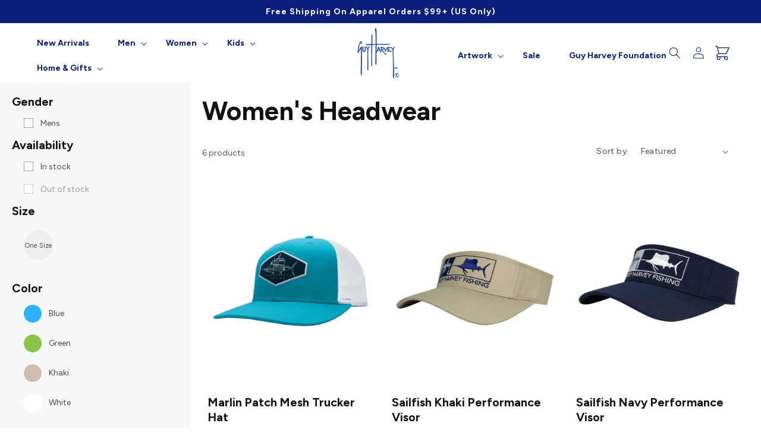

--- FILE ---
content_type: text/html; charset=utf-8
request_url: https://sapi.negate.io/script
body_size: -360
content:
WcwTzOt39hwtdgFA/3mDAFSWv+vokP+IOs9lDRYv4owfXnRepIXmDPYwu8hhN17CsKIt92WaNdK30oOIw9lRcFY=

--- FILE ---
content_type: text/css
request_url: https://guyharvey.com/cdn/shop/t/114/assets/template-collection.css?v=60129827211336656551763588744
body_size: -298
content:
@media screen and (max-width: 749px){.collection .grid__item:only-child{flex:0 0 100%;max-width:100%}}@media screen and (min-width: 750px){.collection .title-wrapper-with-link--no-heading{margin-top:calc(6rem + var(--page-width-margin))}}@media screen and (max-width: 989px){.collection .slider.slider--tablet{margin-bottom:1.5rem}}.collection .loading-overlay{top:0;right:0;bottom:0;left:0;display:none;width:100%;padding:0 1.5rem;opacity:.7}@media screen and (min-width: 750px){.collection .loading-overlay{padding-left:5rem;padding-right:5rem}}.collection.loading .loading-overlay{display:block;z-index:3;position:fixed}.collection--empty .title-wrapper{margin-top:10rem;margin-bottom:15rem}.collection__view-all{margin-top:2rem}.sidebar-top-meta{display:flex;justify-content:space-between;align-items:center;margin:1.5rem 0}@media (min-width: 750px){.feature-top-collection .card__information{max-width:50%}.feature-top-collection .card__media:after{content:"";background:linear-gradient(90deg,#0006,#0000);position:absolute;top:0;right:0;bottom:0;left:0}}#js-infinite-scroll-pagination{text-align:center}#js-infinite-scroll-pagination a{color:inherit;text-decoration:none}
/*# sourceMappingURL=/cdn/shop/t/114/assets/template-collection.css.map?v=60129827211336656551763588744 */
